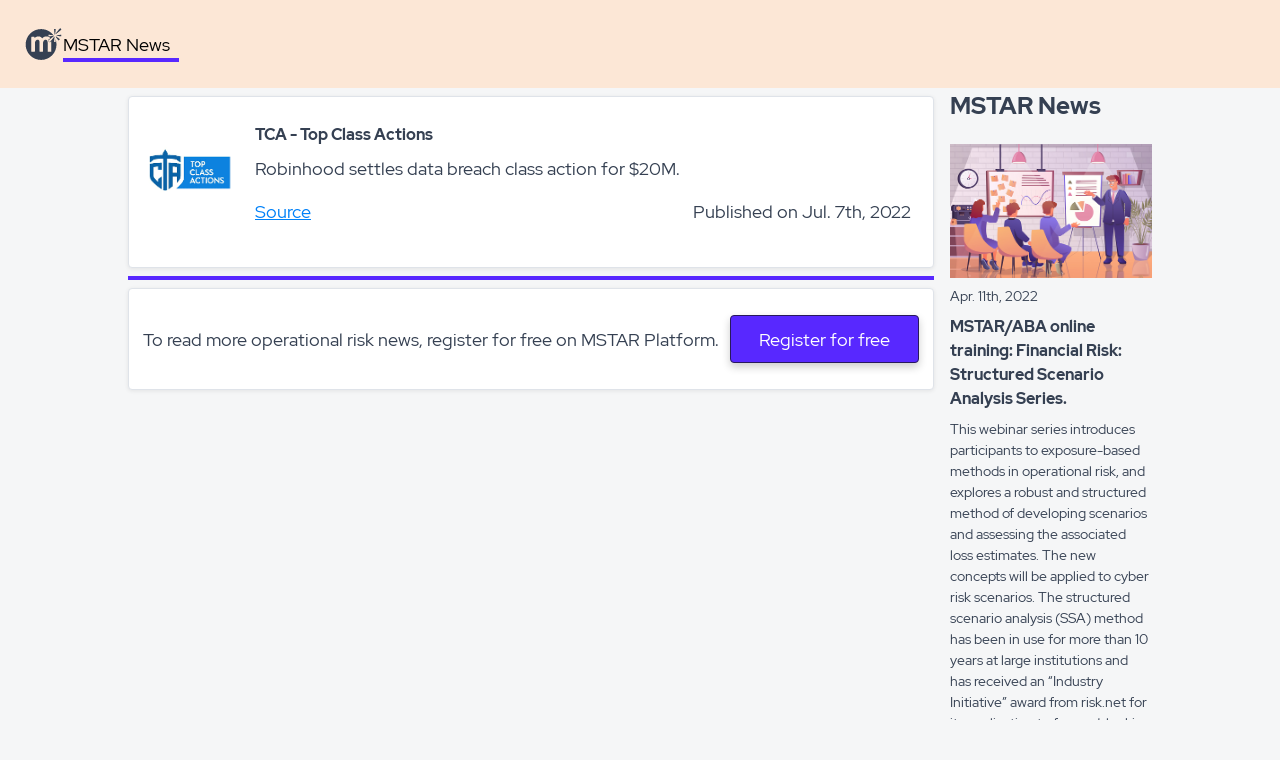

--- FILE ---
content_type: text/html
request_url: https://mstarlib.com//mstar-platform/news/public/news_TCA_20220707_62c7593be3fd322cecbbb5ac.html
body_size: 213546
content:

<html lang="en"><head>
	<meta charset="utf-8">
	<title>Robinhood settles data breach class action for $20M.</title>
	<meta name="viewport" content="width=device-width, initial-scale=1">
	<meta name="keywords" content="Operational risk, Operational risk scenario, Operational risk news, Conduct">
    <meta property="og:site_name" content="MSTAR Platform">
    <meta property="og:type" content="article">
    <meta property="og:title" content="Robinhood settles data breach class action for $20M.">
    <meta property="og:image" content="https://mstarlib.com/mstar-platform/lib-assets/images/social-logo-carre-01.jpg">
    <meta property="og:image:width" content="779px">
    <meta property="og:image:height" content="779px">
    <meta property="og:url" content="https://mstarlib.com/mstar-platform/">
    <meta property="og:description" content="Robinhood settles data breach class action for $20M.">
	<link rel="icon" type="image/x-icon" href="https://mstarlib.com/mstar-platform/lib-assets/images/logo_mstar_monochrome.png">
	<link rel="stylesheet" href="news.css">
</head>

<body>
	<app-root>
  		<div class="content">
  			<ms-home class="news">
  				<ms-frontoffice-navbar>
  					<div class="view-desktop">
  						<a class="logo" href="https://mstarlib.com/mstar-platform/">
							<img src="https://mstarlib.com/mstar-platform/lib-assets/images/logo_mstar_monochrome.svg">
						</a>
						<a class="item active" href="https://mstarlib.com/mstar-platform/">MSTAR News</a>
					</div>
					<div class="view-mobile">
						<a class="logo" href="https://mstarlib.com/mstar-platform/">
							<img src="https://mstarlib.com/mstar-platform/lib-assets/images/logo_mstar_monochrome.svg">
						</a>
						<a class="item active" href="https://mstarlib.com/mstar-platform/">MSTAR News</a>
					</div>
				</ms-frontoffice-navbar>
				<div class="web-site-first-container"></div>
				<div class="web-site-main-container wrapper">
					<div class="op-risk">
						<div class="item news">
							<div class="image is-desktop">
								<img src="[data-uri]">
							</div>
							<div class="news-content">
								<div>
									<img class="is-mobile news-image" src="[data-uri]">
									<p class="news-title">
										TCA - Top Class Actions
									</p>
								</div>
								<p class="news-description">Robinhood settles data breach class action for $20M.</p>
								<div class="news-url">
									<p class="source-tag">
										<a target="_blank" href="https://topclassactions.com/lawsuit-settlements/privacy/data-breach/robinhood-hack-class-action-moves-forward-after-judge-rules-sufficient-evidence/">Source</a>
									</p>
									<div class="flex-1"></div>
									<span class="news-date is-desktop">Published on Jul. 7th, 2022</span>
									<span class="news-date is-mobile">Published on Jul. 7th, 2022</span>
								</div>
							</div>
						</div>
						<div class="delim"></div>
						<div class="item plus register">
							<p>To read more operational risk news, register for free on MSTAR Platform.</p>
							<div class="flex-1"></div>
							<a href="https://mstarlib.com/mstar-platform/register">Register for free</a>
						</div>
					</div>
					<div class="mstar-news">
						<p class="title">MSTAR News</p>
						<a target="_blank" class="mstar-news-items" href="https://www.aba.com/training-events/online-training/financial-risk-structured-scenario-analysis-series">
							<img src="[data-uri]">
							<p class="date">Apr. 11th, 2022</p>
							<p><b>MSTAR/ABA online training: Financial Risk: Structured Scenario Analysis Series.
</b></p>
							<p>This webinar series introduces participants to exposure-based methods in operational risk, and explores a robust and structured method of developing scenarios and assessing the associated loss estimates. The new concepts will be applied to cyber risk scenarios. The structured scenario analysis (SSA) method has been in use for more than 10 years at large institutions and has received an “Industry Initiative” award from risk.net for its application to forward-looking risk measurement.
June 7, 2022 | 1 - 2 PM ET</p>
						</a>
					</div>
				</div>
				<ms-frontoffice-footer>
				</ms-frontoffice-footer>
			</ms-home>
		</div>
	</app-root>
</body>
</html>

--- FILE ---
content_type: text/css
request_url: https://mstarlib.com//mstar-platform/news/public/news.css
body_size: 3735
content:
/*red-hat-display*/

@font-face {
	font-family: "RedHatDisplay";
	src: url("fonts/red-hat-display/RedHatDisplay-Regular.ttf");
	font-weight: normal;
	font-style: normal;
}

@font-face {
	font-family: "RedHatDisplay";
	src: url("fonts/red-hat-display/RedHatDisplay-Medium.ttf");
	font-weight: 500;
	font-style: normal;
}

@font-face {
	font-family: "RedHatDisplay";
	src: url("fonts/red-hat-display/RedHatDisplay-Bold.ttf");
	font-weight: bold;
	font-style: normal;
}

@font-face {
	font-family: "RedHatDisplay";
	src: url("fonts/red-hat-display/RedHatDisplay-Bold.ttf");
	font-weight: 900;
	font-style: normal;
}

/*material-icons*/

@font-face {
  font-family: "Material Icons";
  font-style: normal;
  font-weight: 400;
  src: url("fonts/material-icons/MaterialIcons-Regular.eot");
  /* For IE6-8 */
  src: local("Material Icons"), local("MaterialIcons-Regular"), url("fonts/material-icons/MaterialIcons-Regular.woff2") format("woff2"), url("fonts/material-icons/MaterialIcons-Regular.woff") format("woff"), url("fonts/material-icons/MaterialIcons-Regular.ttf") format("truetype");
}

.material-icons {
  font-family: "Material Icons";
  font-weight: normal;
  font-style: normal;
  font-size: 24px;
  display: inline-block;
  line-height: 1;
  text-transform: none;
  letter-spacing: normal;
  word-wrap: normal;
  white-space: nowrap;
  direction: ltr;
  /* Support for all WebKit browsers. */
  -webkit-font-smoothing: antialiased;
  /* Support for Safari and Chrome. */
  text-rendering: optimizeLegibility;
  /* Support for Firefox. */
  -moz-osx-font-smoothing: grayscale;
  /* Support for IE. */
  font-feature-settings: 'liga';
}


/*_reboot*/

html {
    font-family: sans-serif;
    line-height: 1.15;
    -webkit-text-size-adjust: 100%;
    -webkit-tap-highlight-color: transparent;
}

body {
    margin: 0;
    font-family: -apple-system,BlinkMacSystemFont,"Segoe UI",Roboto,"Helvetica Neue",Arial,"Noto Sans",sans-serif,"Apple Color Emoji","Segoe UI Emoji","Segoe UI Symbol","Noto Color Emoji";
    font-size: 1rem;
    font-weight: 400;
    line-height: 1.5;
    color: #212529;
    text-align: left;
    background-color: #fff;
}

*, ::after, ::before {
    box-sizing: border-box;
}

/*animate*/

:root {
    --animate-duration: 1s;
    --animate-delay: 1s;
    --animate-repeat: 1;
}

/*_root*/

:root {
    --blue: #007bff;
    --indigo: #6610f2;
    --purple: #6f42c1;
    --pink: #e83e8c;
    --red: #dc3545;
    --orange: #fd7e14;
    --yellow: #ffc107;
    --green: #28a745;
    --teal: #20c997;
    --cyan: #17a2b8;
    --white: #fff;
    --gray: #6c757d;
    --gray-dark: #343a40;
    --primary: #007bff;
    --secondary: #6c757d;
    --success: #28a745;
    --info: #17a2b8;
    --warning: #ffc107;
    --danger: #dc3545;
    --light: #f8f9fa;
    --dark: #343a40;
    --breakpoint-xs: 0;
    --breakpoint-sm: 576px;
    --breakpoint-md: 768px;
    --breakpoint-lg: 992px;
    --breakpoint-xl: 1200px;
    --font-family-sans-serif: -apple-system,BlinkMacSystemFont,"Segoe UI",Roboto,"Helvetica Neue",Arial,"Noto Sans",sans-serif,"Apple Color Emoji","Segoe UI Emoji","Segoe UI Symbol","Noto Color Emoji";
    --font-family-monospace: SFMono-Regular,Menlo,Monaco,Consolas,"Liberation Mono","Courier New",monospace;
}

/*typographies*/

body {
	font-family: "RedHatDisplay", sans-serif;
	font-size: 16px;
	color: #000000;
}

p, h1, h2, h3, h4, h5 {
	margin: 0;
	font-family: "RedHatDisplay", sans-serif;
}

h2 {
	color: #354052;
	font-size: 20px;
	font-weight: 500;
}

a {
	color: #00afef;
	font-size: 18px;
	text-decoration: underline;
}

b {
	font-weight: 500;
}

button {
	font-family: "RedHatDisplay", sans-serif;
}

/*styles*/

body {
	margin: 0;
	background-color: #f5f6f7;
}

html {
	height: 100vh;
}

a {
	color: #0081f8;
}

img {
	max-width: 100%;
}

.pointer {
	cursor: pointer;
}

.text-align-center {
	text-align: center;
}

.ms-box {
	box-shadow: 0 1px 1px 0 rgba(0, 0, 0, 0.2);
	background-color: #ffffff;
}

.nowrap {
	white-space: nowrap;
}

.no-underline {
	text-decoration: none;
}
.no-underline:hover {
	text-decoration: none;
}

.width100 {
	width: 100%;
}

.black {
	color: #354052 !important;
}

.white-herit * {
	color: white;
}

input,
p,
i,
div {
	color: #354052;
}

.wrapper {
	width: 80%;
	margin: auto;
}

.is-mobile .wrapper {
	width: 100%;
	max-width: inherit;
}

.p-or {
	margin: 16px 0;
}

.flex-1,
.space {
	flex: 1;
}
.flex-2 {
	flex: 2;
}
.flex-3 {
	flex: 3;
}

.relative {
	position: relative;
}

.capitalize {
	text-transform: capitalize;
}

.text-box {
	width: 100%;
	box-shadow: 0 1px 1px 0 rgba(0, 0, 0, 0.2);
	background-color: #ffffff;
	padding: 10px 15px 10px 15px;
	margin-bottom: 3px;
	font-size: 14px;
	color: #3f3939;
}

.title-text-box {
	color: #354052;
	margin-bottom: 11px;
}

.radius-0 {
	border-radius: 0;
}

.my-select {
	height: 32px;
}
.my-select .ng-select-container {
	min-height: 32px;
	height: 32px !important;
	border-color: #28195c;
	font-size: 14px;
}

.my-select-event {
	height: 39px;
}

.my-select-event .ng-select-container {
	min-height: 39px;
	height: 39px !important;
	border-color: #28195c;
	font-size: 14px;
}

.ng-select.ng-select-focused  .ng-select-container {
	border-color: #28195c !important;
	box-shadow: none !important;
}

.angular-editor-toolbar {
	background-color: #ffffff !important;
	border: none !important;
}

.angular-editor-textarea {
	border-radius: 4px;
	border-color: #28195c !important;
}

.angular-editor-textarea:focus {
	outline: none !important;
	box-shadow: none !important;
}

.my-select-exercise {
	width: 148px;
	margin-right: 8px;
}

.my-select-exercise > div {
	border: solid 0.5px #00afef !important;
	border-radius: 4px;
	height: 48px !important;
	color: #28195c;
}

.my-select-exercise.ng-select-focused .ng-select-container {
	border: solid 0.5px #00afef !important;
}

::-webkit-scrollbar {
	width: 10px;
	height: 10px;
}
::-webkit-scrollbar-button {
	width: 0px;
	height: 0px;
}
::-webkit-scrollbar-thumb {
	background: #c8c8c8;
	border: 0px none #ffffff;
	border-radius: 0px;
}
::-webkit-scrollbar-thumb:hover {
	background: #ffffff;
}
::-webkit-scrollbar-thumb:active {
	background: #000000;
}
::-webkit-scrollbar-track {
	background: transparent;
	border: 0px none transparent;
	border-radius: 0px;
}
::-webkit-scrollbar-track:hover {
	background: #ffffff;
}
::-webkit-scrollbar-track:active {
	background: #ffffff;
}
::-webkit-scrollbar-corner {
	background: transparent;
}

.is-mobile ::-webkit-scrollbar {
	display: none;
}

.is-mobile * {
	-ms-overflow-style: none; /* IE and Edge */
	scrollbar-width: none; /* Firefox */
}

.is-mobile hr {
		margin: 0;
}

input[type=password]::-ms-reveal,
input[type=password]::-ms-clear {
	display: none;
}

/*app.component*/

:host {
	display: block;
}

:host .header ~ .content {
	padding-top: 88px;
}

:host .content {
	display: flex;
	flex-direction: column;
	height: 100vh;
}

//ms-frontoffice-navbar

ms-frontoffice-navbar :host.on-scroll,:host.white .view-desktop,.view-mobile {
	background-color: white;
}

ms-frontoffice-navbar .view-desktop {
	position: fixed;
	top: 0;
	left: 0;
	right: 0;
	height: 88px;
	display: flex;
	align-items: center;
	z-index: 10;
}

ms-frontoffice-navbar .view-desktop .logo {
	margin-left: 13px;
	margin-right: 12px;
}

ms-frontoffice-navbar .view-desktop .logo img {
	height: 48px;
}

ms-frontoffice-navbar .view-desktop .item {
	margin-right: 53px;
	font-size: 18px;
	color: #000000;
	position: relative;
}

ms-frontoffice-navbar .view-desktop .item.active:before {
	content: ' ';
	position: absolute;
	left: 0;
	top: 100%;
	right: -9px;
	height: 4px;
	background-color: #5828ff;
}

ms-frontoffice-navbar .view-desktop .login {
	font-size: 16px;
	height: 48px;
	margin-right: 16px;
	padding: 0 28px;
}

ms-frontoffice-navbar .view-desktop .register {
	font-size: 16px;
	height: 48px;
	margin-right: 24px;
	color: white;
	background-color: #28195c;
	padding: 0 28px;
}

ms-frontoffice-navbar .view-mobile {
	display: none;
	position: fixed;
	top: 0;
	left: 0;
	right: 0;
	height: 88px;
	align-items: center;
	z-index: 50;
}

ms-frontoffice-navbar .view-mobile.mobile-menu {
	background-color: white;
}

ms-frontoffice-navbar .view-mobile .logo {
	margin-left: 24px;
}

ms-frontoffice-navbar .view-mobile .logo img {
	height: 39px;
}

ms-frontoffice-navbar .view-mobile .burger-menu {
	margin-right: 24px;
}

ms-frontoffice-navbar .view-mobile .burger-menu i {
	font-size: 32px;
}

ms-frontoffice-navbar .view-mobile .open-menu {
	position: fixed;
	top: 88px;
	left: 0;
	right: 0;
	bottom: 0;
	display: flex;
	flex-direction: column;
	background-color: white;
	overflow: auto;
	z-index: 50;
}

ms-frontoffice-navbar .view-mobile .open-menu .item {
	margin: 14px 24px;
	font-size: 18px;
	color: #000000;
	position: relative;
}

ms-frontoffice-navbar .view-mobile .open-menu .item.active:before {
	content: ' ';
	position: absolute;
	left: 0;
	top: 100%;
	right: -9px;
	height: 4px;
	background-color: #5828ff;
}

ms-frontoffice-navbar a {
	text-decoration: none;
}

@media screen and (max-width: 1212px) {
	ms-frontoffice-navbar .view-desktop .item {
		margin-right: 24px;
	}
}

@media screen and (max-width: 1070px) {
	ms-frontoffice-navbar .view-desktop {
		display: none;
	}

	ms-frontoffice-navbar .view-mobile {
		display: flex;
	}
}

/*ms-home*/

ms-home .web-site-first-container {
	height: 394px;
}

ms-home .web-site-first-container .wrapper {
	margin-bottom: 40px;
	margin-top: 0;
}

ms-home .web-site-first-container .main-container h1 {
	font-size: 56px;
}

ms-home .web-site-first-container .main-container p {
	font-size: 20px;
}

ms-home .web-site-main-container {
	display: flex;
}
ms-home .web-site-main-container .op-risk {
	flex: 5;
	margin-right: 16px;
}

ms-home .web-site-main-container .mstar-news {
	flex: 1;
}

ms-home .web-site-main-container .mstar-news .title {
	margin-bottom: 20px;
}

ms-home .web-site-main-container .mstar-news .mstar-news-items {
	margin-bottom: 24px;
	text-decoration: none;
}

ms-home .web-site-main-container .mstar-news .mstar-news-items img {
	width: 100%;
}

ms-home .web-site-main-container .mstar-news .mstar-news-items p {
	margin-top: 8px;
	font-size: 14px;
	overflow-wrap: break-word;
	max-width: 210px;
}

ms-home .web-site-main-container .mstar-news .mstar-news-items b {
	font-weight: bold;
	color: #354052;
	font-size: 16px;
}

ms-home .web-site-main-container .title {
	font-size: 24px;
	font-weight: bold;
	color: #354052;
}

ms-home .web-site-main-container .description-title {
	margin-bottom: 19px;
}

ms-home .web-site-main-container .item {
	border-radius: 4px;
	box-shadow: 0 1px 4px 0 rgba(0, 0, 0, 0.08);
	border: solid 1px #dfe3e9;
	background-color: #ffffff;
	display: flex;
	padding: 26px 14px;
	margin-bottom: 8px;
}

ms-home .web-site-main-container .item.news .image {
	width: 96px;
	margin-right: 16px;
}

ms-home .web-site-main-container .item.news .news-content {
	flex: 1;
	width: 100%;
}

ms-home .web-site-main-container .item.news .news-content .news-title {
	font-size: 16px;
	font-weight: bold;
	color: #354052;
	margin-bottom: 8px;
}

ms-home .web-site-main-container .item.news .news-content .news-title .news-date {
	float: right;
	font-weight: normal;
	font-size: 12px;
}

ms-home .web-site-main-container .item.news .news-content .news-description {
	font-size: 18px;
	margin-bottom: 16px;
}

ms-home .web-site-main-container .item.news .news-content .news-comment > div {
	font-size: 18px;
}

ms-home .web-site-main-container .item.news .news-content .comment-title {
	font-size: 18px;
	font-weight: 500;
	color: #354052;
}

ms-home .web-site-main-container .item.news .news-content .news-scenario {
	border-radius: 4px;
	border: solid 1px #354052;
	background-color: #ffffff;
	margin-top: 16px;
	padding: 0 10px;
	height: 36px;
	line-height: 36px;
	display: inline-block;
	text-decoration: none;
	color: black;
	text-overflow: ellipsis;
	overflow: hidden;
	white-space: nowrap;
	max-width: 100%;
}

ms-home .web-site-main-container .item.news .news-content .news-url {
	display: flex;
	margin-right: 8px;
	margin-bottom: 16px;
	align-items: center;
}

ms-home .web-site-main-container .item.news .news-content .news-url .related-links {
	color: #0081f8;
	display: inline-flex;
	align-items: center;
	margin-left: 21px;
	font-size: 12px;
	position: relative;
	cursor: pointer;
	transition: opacity 0.2s;
	top: 1px;
}

ms-home .web-site-main-container .item.news .news-content .news-url .related-links a {
	width: 50%;
	max-width: 440px;
	text-overflow: ellipsis;
	white-space: nowrap;
	display: inline-block;
	font-size: 12px;
	overflow: hidden;
}

ms-home .web-site-main-container .item.news .news-content .news-url .related-links:hover .pop-area {
	opacity: 1;
	display: block;
}

ms-home .web-site-main-container .item.news .news-content .news-url .related-links i {
	color: white;
	width: 16px;
	height: 16px;
	background-color: #a8aab7;
	border-radius: 16px;
	margin-left: 4px;
	font-size: 16px;
}

ms-home .web-site-main-container .item.news .news-content .news-url .related-links .pop-area {
	opacity: 0;
	display: none;
	position: absolute;
	padding-top: 4px;
	top: 100%;
	left: -50px;
	z-index: 1;
}

ms-home .web-site-main-container .item.news .news-content .news-url .related-links .pop {
	margin-top: 4px;
	border-radius: 4px;
	box-shadow: 0 1px 8px 0 rgba(0, 0, 0, 0.2);
	border: solid 1px #dfe3e9;
	background-color: #ffffff;
	max-width: 470px;
}

ms-home .web-site-main-container .item.news .news-content .news-url .related-links .pop a {
	display: block;
	height: 31px;
	line-height: 31px;
	padding: 0 14px;
	width: 100%;
	max-width: 100%;
	border-bottom: 1px solid #ececec;
}

ms-home .web-site-main-container .item.news .news-content .news-url .related-links .pop a:last-child {
	border-bottom: none;
}

ms-home .web-site-main-container .item.plus {
	align-items: center;
}

ms-home .web-site-main-container .item.plus.register p {
	font-size: 24px;
}

ms-home .web-site-main-container .item.plus p {
	font-size: 16px;
}

ms-home .web-site-main-container .item.plus a {
	border-radius: 4px;
	box-shadow: 0 4px 8px 0 rgba(0, 0, 0, 0.2);
	border: solid 0.5px #28195c;
	height: 48px;
	line-height: 48px;
	padding: 0 28px;
	color: white;
	background-color: #5828ff;
	text-decoration: none;
}

ms-home .event-type-icon {
	height: 22px;
	margin-right: 9px;
	position: relative;
	top: -3px;
}

ms-home .is-mobile {
	display: none;
}

ms-home .is-mobile.news-date {
	font-size: 12px;
	color: #354052;
	position: relative;
	top: -8px;
	margin-bottom: 8px;
	height: 40px;
}

ms-home .is-mobile.news-image {
	float: left;
	width: 96px;
	margin-right: 8px;
	overflow: auto;
}

@media screen and (max-width: 1070px) {
	ms-home .is-mobile {
		display: block;
	}

	ms-home .is-desktop {
		display: none !important;
	}

	ms-home .wrapper {
		width: 100%;
		padding: 0 24px;
	}

	ms-home .web-site-first-container {
		height: auto;
	}

	ms-home .main-container h1 {
		font-size: 32px !important;
		margin-bottom: 20px;
	}

	ms-home .main-container p {
		font-size: 16px;
	}

	ms-home .web-site-main-container {
		flex-direction: column;
	}
	
	ms-home .web-site-main-container .op-risk {
		margin-right: 0;
		margin-top: 24px;
		margin-bottom: 24px;
	}

	ms-home .web-site-main-container .mstar-news {
		margin-bottom: 24px;
		display: flex;
		flex-wrap: wrap;
	}
	
	ms-home .web-site-main-container .mstar-news > p {
		width: 100%;
	}

	ms-home .web-site-main-container .mstar-news .mstar-news-items {
		width: 50%;
		padding: 0 8px 16px 8px;
	}
	
	ms-home .web-site-main-container .mstar-news .mstar-news-items p {
		max-width: auto;
	}

	ms-home .web-site-main-container .mstar-news .mstar-news-items:nth-child(even) {
		padding-left: 0;
	}

	ms-home .web-site-main-container .mstar-news .mstar-news-items:nth-child(odd) {
		padding-right: 0;
	}

	ms-home .item.plus {
		flex-direction: column;
		align-items: flex-start !important;
	}
	
	ms-home .item.plus p {
		margin-bottom: 18px;
	}

	ms-home .news-content .news-url a {
		width: auto !important;
		max-width: inherit !important;
	}
}

/*news*/

ms-home.news .web-site-first-container {
	height: 88px;
}

ms-home.news ms-frontoffice-navbar div {
	background-color: #fce7d6;
}

.news .view-mobile {
	position: fixed;
	top: 0;
	left: 0;
	right: 0;
	height: 88px;
	display: flex;
	align-items: center;
	z-index: 10;
}

.news .view-mobile .item {
	margin-right: 53px;
	font-size: 18px;
	color: #000000;
	position: relative;
}

.news .view-mobile .item.active:before {
	content: ' ';
	position: absolute;
	left: 0;
	top: 100%;
	right: -9px;
	height: 4px;
	background-color: #5828ff;
}

ms-home.news .web-site-main-container .op-risk {
    flex: 4;
    margin-top: 8px;
}

ms-home.news .is-mobile.news-date {
    top: 0;
    margin-bottom: 0px;
    height: inherit;
    font-size: 14px;
}

ms-home.news .is-desktop.news-date {
    font-size: 18px;
}

ms-home.news .delim {
	content: ' ';
	height: 4px;
	background-color: #5828ff;
	margin-top: 8px;
	margin-bottom: 8px;
}

ms-home.news .web-site-main-container .item.plus p {
    font-size: 18px;
}

ms-home.news .web-site-main-container .item.plus.register p {
    font-size: 18px;
}

@media screen and (max-width: 1070px) {
	ms-home.news .web-site-main-container .mstar-news .mstar-news-items {
		width: 100%;
	}
	
	ms-home.news .web-site-main-container .mstar-news .mstar-news-items img {
		width: 50%;
	}

	ms-home.news .web-site-main-container .mstar-news .mstar-news-items p {
	    max-width: inherit;
	}
}

@media screen and (max-width: 576px) {
	ms-home.news .web-site-main-container .mstar-news .mstar-news-items {
	    width: 100%;
	}
	
	ms-home.news .web-site-main-container .mstar-news .mstar-news-items img {
		width: 100%;
	}

	ms-home.news .web-site-main-container .mstar-news .mstar-news-items p {
	    max-width: inherit;
	}
}


--- FILE ---
content_type: image/svg+xml
request_url: https://mstarlib.com/mstar-platform/lib-assets/images/logo_mstar_monochrome.svg
body_size: 6359
content:
<?xml version="1.0" encoding="UTF-8"?>
<svg width="48px" height="48px" viewBox="0 0 48 48" version="1.1" xmlns="http://www.w3.org/2000/svg" xmlns:xlink="http://www.w3.org/1999/xlink">
    <title>logo_mstar_monochrome</title>
    <g id="marketing-site" stroke="none" stroke-width="1" fill="none" fill-rule="evenodd">
        <g id="57.2_Mstar_login-page_ERROR_login" transform="translate(-62.000000, -45.000000)" fill="#354052">
            <g id="Group-2" transform="translate(62.000000, 45.000000)">
                <path d="M21,5 C27.6321314,5 33.4706083,8.39803972 36.8693857,13.5480743 C34.738828,15.2209184 32.6241713,16.9125251 30.5182466,18.6143821 C30.3388055,18.7591879 30.1743178,19.0030857 30.1385957,19.2228949 C30.0762898,19.6031128 31.3027477,20.7872902 31.8820545,20.8064516 C31.9994666,20.7062646 32.2459213,20.5502357 32.4212087,20.3372699 C34.1217457,18.2711185 35.817852,16.2014085 37.4895898,14.1125371 L37.339621,14.298004 C37.4353319,14.4588488 37.5287353,14.6212268 37.6197856,14.7850924 C37.3868727,16.5251139 37.1727901,18.2686707 36.9650701,20.0131844 C36.902138,20.5432178 37.1241246,20.8036882 37.549563,20.806095 L37.549563,20.806095 L37.9795273,20.806095 C38.9204918,20.8095716 39.0685547,20.7004628 38.9765273,19.8824143 C38.8623991,18.8671702 38.7372589,17.8537084 38.6058847,16.8414073 C39.5045581,19.050882 40,21.4675827 40,24 C40,34.4934102 31.49341,43 21,43 C10.5065897,43 2,34.4934102 2,24 C2,13.5065898 10.5065897,5 21,5 Z M29.2555008,14.2394344 C26.5844155,13.6663081 24.2446711,14.2259369 22.4329851,16.6279802 C21.398245,14.7873827 19.8563142,14.1104291 17.9779529,14.0403457 C16.1258037,13.9715602 14.5385744,14.5932258 13.1195603,15.986847 C13.0399062,15.664723 12.9472733,15.4664129 12.9503271,15.2694007 C12.9599976,14.6656453 12.6525785,14.3928392 12.1016162,14.3824565 C11.3185628,14.3676611 10.5344913,14.363508 9.75169236,14.388167 C9.23864854,14.4045198 8.99205159,14.633978 9.00019514,15.2421461 C9.03633216,17.9232251 9.01571879,20.6053425 9.01571879,23.2869407 C9.01597328,26.2496512 9.02767963,29.2126212 9.00528486,32.1750721 C9.00121309,32.7212034 9.16103031,32.9880394 9.70893871,32.9862225 C10.677767,32.9831076 11.6465952,32.9831076 12.615169,32.99972 C13.2880301,33.011141 13.4323236,32.6729237 13.426216,32.0317905 C13.397968,28.9610997 13.3928783,25.8896302 13.435123,22.8194585 C13.4557364,21.3170783 13.8066726,19.8847814 14.9493148,18.818216 C16.5233108,17.34932 18.5187357,17.9899341 18.9236229,20.1015208 C19.0646082,20.8368772 19.0831857,21.6049393 19.087003,22.358206 C19.1035446,25.6453766 19.0969279,28.9325472 19.0908203,32.2197178 C19.0900568,32.5963511 19.1078708,32.9459894 19.5832507,32.9511808 C20.7200397,32.9633805 21.8578467,32.9766184 22.9928544,32.9296366 C23.1531806,32.9228878 23.3957057,32.5984277 23.4328607,32.3897349 C23.5041168,31.9920766 23.455001,31.5718358 23.455001,31.1609395 C23.4557644,28.263121 23.4336242,25.365043 23.4667073,22.4674841 C23.48274,21.0863222 23.6786942,19.7357893 24.8475485,18.7862891 C26.4373226,17.4954569 28.4284212,18.1225735 28.9040556,20.1134609 C29.0926297,20.9022884 29.1544698,21.7378382 29.1618499,22.5531416 C29.1898434,25.7320723 29.1850082,28.9112626 29.1626134,32.0901933 C29.1585416,32.6648771 29.2778956,33.0054305 29.9057126,32.9955669 C30.916531,32.9797332 31.927604,32.9784354 32.9384225,32.9716866 C33.3908986,32.9688314 33.547662,32.7513133 33.5454204,32.281495 C33.5396358,31.0271754 33.5364863,29.7728557 33.5346317,28.518536 L33.5346317,28.518536 L33.528321,20.9926181 C33.5278121,20.7499219 33.4850584,20.5072257 33.4563015,20.2022332 C33.3176066,20.298533 33.2585659,20.3257876 33.2175936,20.3701738 C32.1301749,21.5496513 31.6934768,21.5595149 30.5689031,20.4265 C30.4783061,20.3351321 30.3889815,20.2427258 30.3004204,20.1498004 C29.5115137,19.3199612 29.5535039,18.5711072 30.425882,17.8479504 C31.0463189,17.3334864 31.664211,16.815648 32.3024619,16.2832738 C31.5382404,15.1180725 30.4907759,14.5044535 29.2555008,14.2394344 Z M39.00135,14 C39.2038549,14.0299721 39.4531108,13.9948828 39.6017292,14.0999071 C40.9688224,15.0675442 42.3221364,16.0546754 43.6683147,17.0505788 C43.8324348,17.1721731 43.9306116,17.3812471 43.9999997,17.4716508 C43.9955706,17.9538855 42.9537649,19.0416548 42.5974743,18.9987678 C42.4016128,18.9751313 42.1700731,18.8333119 42.0492591,18.6741915 C41.0389487,17.344452 40.0416793,16.0047218 39.0682775,14.6484216 C38.9575518,14.4944184 39.0193121,14.2190647 39.00135,14 Z M31.317474,12.0517045 C30.2675499,11.9075643 30.136551,12.0168212 30.1363084,13.0036438 C30.1360676,14.041804 30.2315373,14.1229788 31.3380181,13.9757672 C32.8072836,13.7805088 34.2770324,13.5874444 35.7417056,13.3667366 C35.9336116,13.337777 36.0965142,13.1501973 36.2727101,13.0361138 C36.108599,12.9161067 35.9592313,12.7164605 35.7777182,12.6883784 C34.2944344,12.457798 32.8055917,12.2559579 31.317474,12.0517045 Z M45.9993094,12.8977403 L45.9999997,13.0282691 C45.9997635,14.0185802 45.9107875,14.0893472 44.7985867,13.9403529 C43.365319,13.7483016 41.9313451,13.5596607 40.502785,13.3422442 C40.319419,13.3143211 40.1668886,13.1214171 39.9999997,13.0050353 C40.1652409,12.889293 40.3161236,12.6980943 40.4978419,12.6697449 C41.9061587,12.4506231 43.320831,12.2645401 44.7331493,12.0648153 C45.8366203,11.9088425 45.9884022,11.9794846 45.9993094,12.8977403 Z M37.9989907,5 C38.9712796,5 39.1016494,5.21398214 38.9432226,6.43291613 C38.7312135,8.06562171 38.5504255,9.70542364 38.3280796,11.3356728 C38.2953817,11.575311 38.1065775,11.7794674 37.9901306,12 C37.8755824,11.7759192 37.6897316,11.5673958 37.6576665,11.3247553 C37.4448135,9.71497641 37.2733076,8.09619059 37.0718461,6.48395524 C36.9016059,5.12200257 36.9691113,5 37.9989907,5 Z M45.175391,4.46247433 C46.2910722,5.53332129 46.2920808,5.53432301 45.0717651,6.51551534 C43.3585326,7.89339184 41.6450479,9.27051706 39.9280335,10.6433849 C39.7540629,10.7826251 39.5556355,10.8913125 39.3899852,11 C38.9376616,10.8484887 38.9174911,10.5973054 39.1328112,10.3108113 C39.4467147,9.89334128 39.7855793,9.49440321 40.1148628,9.08845304 C41.3394648,7.57834847 42.560789,6.06523872 43.7914421,4.55989235 C44.3864721,3.83138586 44.5163197,3.82963283 45.175391,4.46247433 Z" id="logo-mstar-monochrome"></path>
            </g>
        </g>
    </g>
</svg>